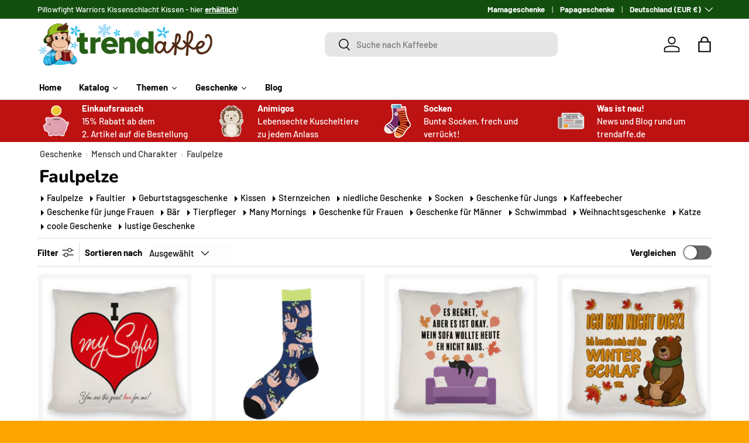

--- FILE ---
content_type: text/css
request_url: https://trendaffe.de/cdn/shop/t/51/assets/compare-toggle.css?v=33637327971726231741744363521
body_size: 173
content:
.switch{position:absolute;opacity:0}.switch+label{display:inline-flex;position:relative;align-items:center;margin:0;border-radius:48px;font-size:.88em;font-weight:700;line-height:1.5em;vertical-align:top;cursor:pointer;-webkit-user-select:none;user-select:none}.switch+label:after{content:"";display:block;width:48px;height:24px;margin-inline-start:.85em;transition:background-color .3s;border-radius:48px;background-color:rgba(var(--text-color)/.6)}.switch+label:hover:after{background-color:rgba(var(--text-color)/.9)}.switch:checked+label:after{background-color:rgb(var(--text-color))}.switch:focus-visible+label:after{outline:auto Highlight;outline:auto -webkit-focus-ring-color}.switch.is-focused+label:after,.no-js .switch:focus+label:after{outline:auto Highlight;outline:auto -webkit-focus-ring-color}.no-js .switch:focus:not(:focus-visible)+label:after{outline:0}.switch+label:before{content:"";position:absolute;top:50%;right:1px;width:22px;height:22px;padding-top:2px;transform:translate(-24px,-50%);border-radius:50%;background-color:#fff;box-shadow:0 0 2px 2px #00000040;text-align:center}[dir=rtl] .switch+label:before{right:auto;left:1px;transform:translate(24px,-50%)}.transition-ready .switch+label:before{transition:transform .3s}.switch:checked+label:before{content:"";transform:translateY(-50%);background-image:url([data-uri]);background-repeat:no-repeat;background-position:center center;background-size:15px 15px}.checkbox--compare+label:before{width:16px;height:16px;margin-top:calc(.75em - 8px);margin-inline-end:.5em}.checkbox--compare:checked+label:before{border-color:rgb(var(--text-color));background-color:rgb(var(--text-color))}.checkbox--compare:checked+label:after{top:calc(.75em - 1px);left:8px;width:4px;height:9px;border-width:0 1px 1px 0;border-color:rgba(var(--bg-color))}[dir=rtl] .checkbox--compare:checked+label:after{right:8px}.main-products-grid[data-layout=grid].transition-ready .card__compare{transition:max-height .3s,opacity .3s}.main-products-grid[data-layout=grid] .card__compare{max-height:0;overflow:hidden;opacity:0}.main-products-grid[data-layout=grid][data-compare=true] .card__compare{max-height:25px;margin-bottom:calc(2 * var(--space-unit));opacity:1}.main-products-grid[data-layout=list][data-compare=false] .card__compare{display:none}.main-products-grid[data-layout=list][data-compare=true] .card--product-compare{padding-top:calc(11 * var(--space-unit) + 1px)}.main-products-grid[data-layout=list][data-compare=true] .card--product-compare .card__compare{position:absolute;top:calc(4 * var(--space-unit))}.main-products-grid[data-layout=list][data-compare=true] .card--product-compare.card--highlight-product:not(.card--product-contained){padding-top:calc(8 * var(--space-unit))}.main-products-grid[data-layout=list][data-compare=true] .card--product-compare.card--highlight-product:not(.card--product-contained) .card__compare{top:1px}.main-products-grid[data-layout=list][data-compare=false] .card--product-compare.card--product-contained{padding-top:calc(5 * var(--space-unit))}
/*# sourceMappingURL=/cdn/shop/t/51/assets/compare-toggle.css.map?v=33637327971726231741744363521 */


--- FILE ---
content_type: text/css
request_url: https://trendaffe.de/cdn/shop/t/51/assets/promos.css?v=127548740392444850871744363521
body_size: -105
content:
.promo{min-height:var(--promo-min-height, 0)}.main-nav__promos .promo{padding:0}.promo:after{content:"";display:block;position:absolute;top:0;left:0;width:100%;height:100%;transition:opacity .6s;background-color:var(--promo-overlay-color)}.promo .media{z-index:0;overflow:hidden}.promo .media img{transition:transform .4s cubic-bezier(.38,.41,.27,1);will-change:transform}.card--promo{padding:calc(4 * var(--space-unit))}.card.card--promo .card--promo__info{padding:calc(4 * var(--space-unit)) 0 0}.promo--border{border:1px solid var(--promo-border-color)}.promo__content{z-index:1;padding:var(--gutter)}.promo__content .rte{color:var(--promo-text-color);font-size:var(--font-size)}.promo__content .rte p{margin-bottom:.5em}.promo__content .rte a{color:currentColor}.promo__content .rte>*:last-child{margin-bottom:0}.promo__content .link{color:var(--promo-text-color)}.card--promo__content .rte a{color:currentColor}.promo--grow{flex:1}.promo__mp4{object-position:center}.main-products-grid[data-layout=list] .promo-item--grid,.main-products-grid[data-layout=grid] .promo-item--list{display:none}.main-products-grid[data-layout=list] .card--promo{padding:calc(4 * var(--space-unit))}.main-products-grid[data-layout=list] .card--promo__info{padding-top:calc(4 * var(--space-unit));padding-bottom:calc(4 * var(--space-unit));padding-inline-start:0;padding-inline-end:calc(4 * var(--space-unit))}@media (max-width: 768.98px){.promo__content .rte{font-size:calc(var(--font-size) * .9)}.card--promo-small,.main-products-grid[data-layout=list] .card--promo__info{padding:0}}@media (min-width: 769px){.main-products-grid[data-layout=list] .card--promo__info{padding-top:calc(4 * var(--space-unit));padding-bottom:calc(4 * var(--space-unit));padding-inline-start:0;padding-inline-end:calc(4 * var(--space-unit))}.main-products-grid[data-layout=grid] .card--promo{padding:calc(4 * var(--space-unit))}.main-products-grid[data-layout=list] .card--promo .btn{width:-webkit-max-content;width:max-content}.promo__content{padding:max(1em,24px) max(1.25em,30px)}.main-nav__promos .promo__content{padding:1em 1.5em}a.promo:hover:after{opacity:.5}}
/*# sourceMappingURL=/cdn/shop/t/51/assets/promos.css.map?v=127548740392444850871744363521 */
